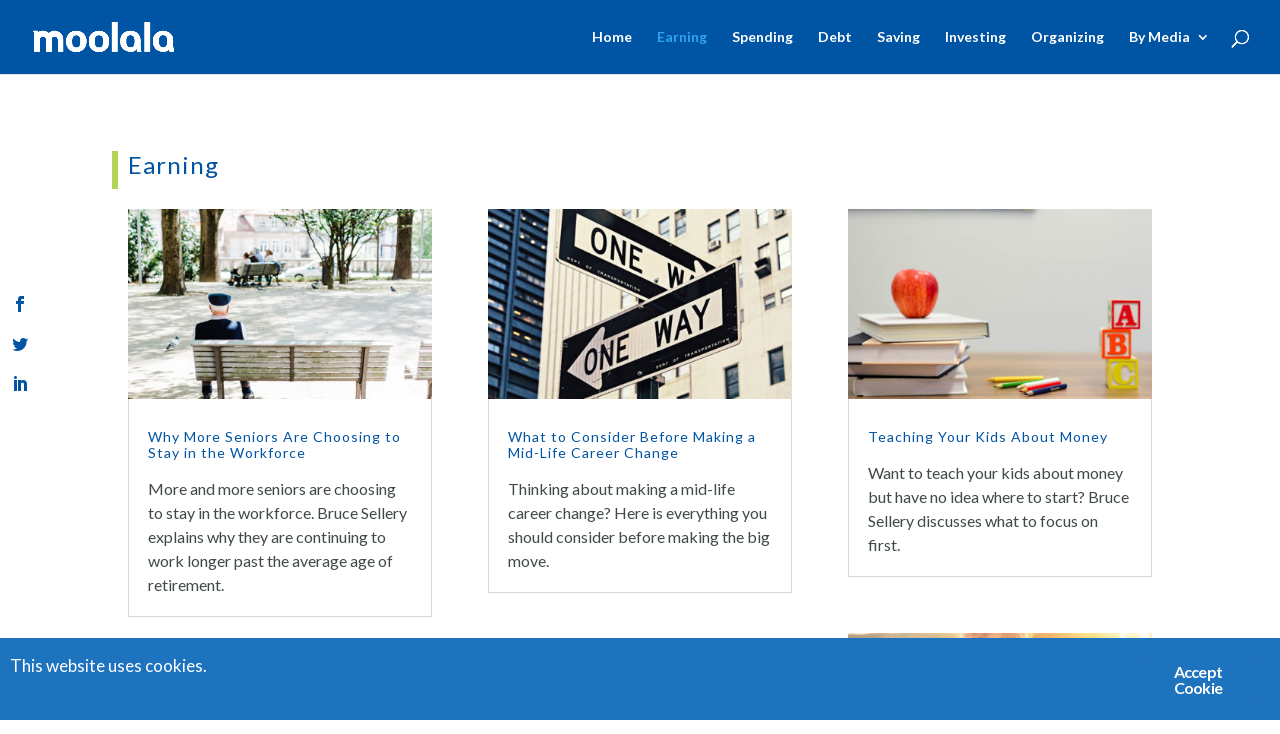

--- FILE ---
content_type: text/html; charset=UTF-8
request_url: https://moolala.ca/earning/
body_size: 44110
content:
<!DOCTYPE html>
<html lang="en-CA">
<head>
	<meta charset="UTF-8" />
<meta http-equiv="X-UA-Compatible" content="IE=edge">
	<link rel="pingback" href="https://moolala.ca/xmlrpc.php" />

	<script type="text/javascript">
		document.documentElement.className = 'js';
	</script>

	<script>var et_site_url='https://moolala.ca';var et_post_id='438';function et_core_page_resource_fallback(a,b){"undefined"===typeof b&&(b=a.sheet.cssRules&&0===a.sheet.cssRules.length);b&&(a.onerror=null,a.onload=null,a.href?a.href=et_site_url+"/?et_core_page_resource="+a.id+et_post_id:a.src&&(a.src=et_site_url+"/?et_core_page_resource="+a.id+et_post_id))}
</script>
	<!-- This site is optimized with the Yoast SEO plugin v15.3 - https://yoast.com/wordpress/plugins/seo/ -->
	<title>Earning - Moolala</title>
	<meta name="robots" content="index, follow, max-snippet:-1, max-image-preview:large, max-video-preview:-1" />
	<link rel="canonical" href="https://moolala.ca/earning/" />
	<meta property="og:locale" content="en_US" />
	<meta property="og:type" content="article" />
	<meta property="og:title" content="Earning - Moolala" />
	<meta property="og:url" content="https://moolala.ca/earning/" />
	<meta property="og:site_name" content="Moolala" />
	<meta property="article:modified_time" content="2019-01-07T20:37:26+00:00" />
	<meta name="twitter:card" content="summary_large_image" />
	<meta name="twitter:label1" content="Written by">
	<meta name="twitter:data1" content="jwhite">
	<meta name="twitter:label2" content="Est. reading time">
	<meta name="twitter:data2" content="1 minute">
	<script type="application/ld+json" class="yoast-schema-graph">{"@context":"https://schema.org","@graph":[{"@type":"WebSite","@id":"https://moolala.ca/#website","url":"https://moolala.ca/","name":"Moolala","description":"Inspiring people to get a better handle on their money.","potentialAction":[{"@type":"SearchAction","target":"https://moolala.ca/?s={search_term_string}","query-input":"required name=search_term_string"}],"inLanguage":"en-CA"},{"@type":"WebPage","@id":"https://moolala.ca/earning/#webpage","url":"https://moolala.ca/earning/","name":"Earning - Moolala","isPartOf":{"@id":"https://moolala.ca/#website"},"datePublished":"2018-05-23T19:36:49+00:00","dateModified":"2019-01-07T20:37:26+00:00","inLanguage":"en-CA","potentialAction":[{"@type":"ReadAction","target":["https://moolala.ca/earning/"]}]}]}</script>
	<!-- / Yoast SEO plugin. -->


<link rel='dns-prefetch' href='//fonts.googleapis.com' />
<link rel='dns-prefetch' href='//s.w.org' />
<link rel="alternate" type="application/rss+xml" title="Moolala &raquo; Feed" href="https://moolala.ca/feed/" />
<link rel="alternate" type="application/rss+xml" title="Moolala &raquo; Comments Feed" href="https://moolala.ca/comments/feed/" />
		<script type="text/javascript">
			window._wpemojiSettings = {"baseUrl":"https:\/\/s.w.org\/images\/core\/emoji\/13.0.0\/72x72\/","ext":".png","svgUrl":"https:\/\/s.w.org\/images\/core\/emoji\/13.0.0\/svg\/","svgExt":".svg","source":{"concatemoji":"https:\/\/moolala.ca\/wp-includes\/js\/wp-emoji-release.min.js?ver=5.5.17"}};
			!function(e,a,t){var n,r,o,i=a.createElement("canvas"),p=i.getContext&&i.getContext("2d");function s(e,t){var a=String.fromCharCode;p.clearRect(0,0,i.width,i.height),p.fillText(a.apply(this,e),0,0);e=i.toDataURL();return p.clearRect(0,0,i.width,i.height),p.fillText(a.apply(this,t),0,0),e===i.toDataURL()}function c(e){var t=a.createElement("script");t.src=e,t.defer=t.type="text/javascript",a.getElementsByTagName("head")[0].appendChild(t)}for(o=Array("flag","emoji"),t.supports={everything:!0,everythingExceptFlag:!0},r=0;r<o.length;r++)t.supports[o[r]]=function(e){if(!p||!p.fillText)return!1;switch(p.textBaseline="top",p.font="600 32px Arial",e){case"flag":return s([127987,65039,8205,9895,65039],[127987,65039,8203,9895,65039])?!1:!s([55356,56826,55356,56819],[55356,56826,8203,55356,56819])&&!s([55356,57332,56128,56423,56128,56418,56128,56421,56128,56430,56128,56423,56128,56447],[55356,57332,8203,56128,56423,8203,56128,56418,8203,56128,56421,8203,56128,56430,8203,56128,56423,8203,56128,56447]);case"emoji":return!s([55357,56424,8205,55356,57212],[55357,56424,8203,55356,57212])}return!1}(o[r]),t.supports.everything=t.supports.everything&&t.supports[o[r]],"flag"!==o[r]&&(t.supports.everythingExceptFlag=t.supports.everythingExceptFlag&&t.supports[o[r]]);t.supports.everythingExceptFlag=t.supports.everythingExceptFlag&&!t.supports.flag,t.DOMReady=!1,t.readyCallback=function(){t.DOMReady=!0},t.supports.everything||(n=function(){t.readyCallback()},a.addEventListener?(a.addEventListener("DOMContentLoaded",n,!1),e.addEventListener("load",n,!1)):(e.attachEvent("onload",n),a.attachEvent("onreadystatechange",function(){"complete"===a.readyState&&t.readyCallback()})),(n=t.source||{}).concatemoji?c(n.concatemoji):n.wpemoji&&n.twemoji&&(c(n.twemoji),c(n.wpemoji)))}(window,document,window._wpemojiSettings);
		</script>
		<meta content="Divi v.4.5.3" name="generator"/><style type="text/css">
img.wp-smiley,
img.emoji {
	display: inline !important;
	border: none !important;
	box-shadow: none !important;
	height: 1em !important;
	width: 1em !important;
	margin: 0 .07em !important;
	vertical-align: -0.1em !important;
	background: none !important;
	padding: 0 !important;
}
</style>
	<link rel='stylesheet' id='ginger-style-css'  href='https://moolala.ca/wp-content/plugins/ginger/front/css/cookies-enabler.css?ver=5.5.17' type='text/css' media='all' />
<link rel='stylesheet' id='et_monarch-css-css'  href='https://moolala.ca/wp-content/plugins/monarch/css/style.css?ver=1.4.12' type='text/css' media='all' />
<link rel='stylesheet' id='et-gf-open-sans-css'  href='https://fonts.googleapis.com/css?family=Open+Sans:400,700' type='text/css' media='all' />
<link rel='stylesheet' id='divi-style-css'  href='https://moolala.ca/wp-content/themes/Divi/style.css?ver=4.5.3' type='text/css' media='all' />
<link rel='stylesheet' id='et-builder-googlefonts-cached-css'  href='https://fonts.googleapis.com/css?family=Lato%3A100%2C100italic%2C300%2C300italic%2Cregular%2Citalic%2C700%2C700italic%2C900%2C900italic&#038;subset=latin%2Clatin-ext&#038;display=swap&#038;ver=5.5.17' type='text/css' media='all' />
<link rel='stylesheet' id='dashicons-css'  href='https://moolala.ca/wp-includes/css/dashicons.min.css?ver=5.5.17' type='text/css' media='all' />
<link rel='stylesheet' id='dvf-styles-css'  href='https://moolala.ca/wp-content/plugins/divi-visual-footer/css/dvf-styles.css?ver=5.5.17' type='text/css' media='all' />
<link rel='stylesheet' id='sb_et_search_li_css-css'  href='https://moolala.ca/wp-content/plugins/divi_search_layout_injector/style.css?ver=5.5.17' type='text/css' media='all' />
<script type='text/javascript' src='https://moolala.ca/wp-content/plugins/ginger/addon/analytics/gingeranalytics.min.js?ver=5.5.17' id='ginger-analytics_script-js'></script>
<script type='text/javascript' src='https://moolala.ca/wp-content/plugins/ginger/front/js/cookies-enabler.min.js?ver=5.5.17' id='ginger-cookies-enabler-js'></script>
<script type='text/javascript' src='https://moolala.ca/wp-includes/js/jquery/jquery.js?ver=1.12.4-wp' id='jquery-core-js'></script>
<script type='text/javascript' src='https://moolala.ca/wp-content/themes/Divi/core/admin/js/es6-promise.auto.min.js?ver=5.5.17' id='es6-promise-js'></script>
<script type='text/javascript' id='et-core-api-spam-recaptcha-js-extra'>
/* <![CDATA[ */
var et_core_api_spam_recaptcha = {"site_key":"","page_action":{"action":"earning"}};
/* ]]> */
</script>
<script type='text/javascript' src='https://moolala.ca/wp-content/themes/Divi/core/admin/js/recaptcha.js?ver=5.5.17' id='et-core-api-spam-recaptcha-js'></script>
<script type='text/javascript' src='https://moolala.ca/wp-content/plugins/divi-visual-footer/js/dvf-js.js?ver=5.5.17' id='dvf-js-js'></script>
<link rel="https://api.w.org/" href="https://moolala.ca/wp-json/" /><link rel="alternate" type="application/json" href="https://moolala.ca/wp-json/wp/v2/pages/438" /><link rel="EditURI" type="application/rsd+xml" title="RSD" href="https://moolala.ca/xmlrpc.php?rsd" />
<link rel="wlwmanifest" type="application/wlwmanifest+xml" href="https://moolala.ca/wp-includes/wlwmanifest.xml" /> 
<meta name="generator" content="WordPress 5.5.17" />
<link rel='shortlink' href='https://moolala.ca/?p=438' />
<link rel="alternate" type="application/json+oembed" href="https://moolala.ca/wp-json/oembed/1.0/embed?url=https%3A%2F%2Fmoolala.ca%2Fearning%2F" />
<link rel="alternate" type="text/xml+oembed" href="https://moolala.ca/wp-json/oembed/1.0/embed?url=https%3A%2F%2Fmoolala.ca%2Fearning%2F&#038;format=xml" />
        <script type="text/javascript" id="pass-page-selection">
            pageSelection = "2097";
        </script>
    
        <style type='text/css'>
            #main-footer {display: none;}
        </style>

    
		<!-- GA Google Analytics @ https://m0n.co/ga -->
		<script>
			(function(i,s,o,g,r,a,m){i['GoogleAnalyticsObject']=r;i[r]=i[r]||function(){
			(i[r].q=i[r].q||[]).push(arguments)},i[r].l=1*new Date();a=s.createElement(o),
			m=s.getElementsByTagName(o)[0];a.async=1;a.src=g;m.parentNode.insertBefore(a,m)
			})(window,document,'script','https://www.google-analytics.com/analytics.js','ga');
			ga('create', 'UA-8492615-1', 'auto');
			ga('send', 'pageview');
		</script>

	            <script type="text/javascript">
        var ginger_logger = "Y";
        var ginger_logger_url = "https://moolala.ca";
        var current_url = "https://moolala.ca/earning/";

        function gingerAjaxLogTime(status) {
            var xmlHttp = new XMLHttpRequest();
            var parameters = "ginger_action=time";
            var url= ginger_logger_url + "?" + parameters;
            xmlHttp.open("GET", url, true);

            //Black magic paragraph
            xmlHttp.setRequestHeader("Content-type", "application/x-www-form-urlencoded");

            xmlHttp.onreadystatechange = function() {
                if(xmlHttp.readyState == 4 && xmlHttp.status == 200) {
                    var time = xmlHttp.responseText;
                    gingerAjaxLogger(time, status);
                }
            }

            xmlHttp.send(parameters);
        }

        function gingerAjaxLogger(ginger_logtime, status) {
            console.log(ginger_logtime);
            var xmlHttp = new XMLHttpRequest();
            var parameters = "ginger_action=log&time=" + ginger_logtime + "&url=" + current_url + "&status=" + status;
            var url= ginger_logger_url + "?" + parameters;
            //console.log(url);
            xmlHttp.open("GET", url, true);

            //Black magic paragraph
            xmlHttp.setRequestHeader("Content-type", "application/x-www-form-urlencoded");

            xmlHttp.send(parameters);
        }

    </script>
            <style>
            .ginger_container.dark{
             background-color: #1e73be;             color: #ffffff;            }
                        a.ginger_btn.ginger-accept, a.ginger_btn.ginger-disable, .ginger_btn{
                background: #1e73be !important;
            }
            a.ginger_btn.ginger-accept:hover, a.ginger_btn.ginger-disable:hover, .ginger_btn{
                background: #1e73be !important;
            }
                                    a.ginger_btn {
                color: #ffffff !important;
            }
                                    .ginger_container.dark a{
             color: #ffffff;            }
                                </style>
    <style type="text/css" id="et-social-custom-css">
				.et_monarch .et_social_sidebar_networks li, .et_monarch .et_social_mobile li { background: #ffffff; } .et_monarch .et_social_sidebar_networks .et_social_icons_container li i, .et_monarch .et_social_sidebar_networks .et_social_icons_container li .et_social_count, .et_monarch .et_social_mobile .et_social_icons_container li i, .et_monarch .et_social_mobile .et_social_icons_container li .et_social_count { color: #0054a4; } 
			</style><meta name="viewport" content="width=device-width, initial-scale=1.0, maximum-scale=1.0, user-scalable=0" /><link rel="shortcut icon" href="https://moolala.ca/wp-content/uploads/2018/05/faviconfile.png" /><link rel="stylesheet" id="et-core-unified-438-cached-inline-styles" href="https://moolala.ca/wp-content/et-cache/438/et-core-unified-438-17673822125853.min.css" onerror="et_core_page_resource_fallback(this, true)" onload="et_core_page_resource_fallback(this)" /></head>
<body class="page-template-default page page-id-438 et_monarch et_pb_button_helper_class et_fullwidth_nav et_fixed_nav et_show_nav et_primary_nav_dropdown_animation_fade et_secondary_nav_dropdown_animation_fade et_header_style_left et_pb_footer_columns1 et_cover_background et_pb_gutter osx et_pb_gutters3 et_pb_pagebuilder_layout et_smooth_scroll et_no_sidebar et_divi_theme et-db et_minified_js et_minified_css">
	<div id="page-container">

	
	
			<header id="main-header" data-height-onload="60">
			<div class="container clearfix et_menu_container">
							<div class="logo_container">
					<span class="logo_helper"></span>
					<a href="https://moolala.ca/">
						<img src="https://moolala.ca/wp-content/uploads/2018/05/logo.png" alt="Moolala" id="logo" data-height-percentage="40" />
					</a>
				</div>
							<div id="et-top-navigation" data-height="60" data-fixed-height="60">
											<nav id="top-menu-nav">
						<ul id="top-menu" class="nav"><li id="menu-item-91" class="menu-item menu-item-type-custom menu-item-object-custom menu-item-home menu-item-91"><a href="https://moolala.ca">Home</a></li>
<li id="menu-item-919" class="menu-item menu-item-type-post_type menu-item-object-page current-menu-item page_item page-item-438 current_page_item menu-item-919"><a href="https://moolala.ca/earning/" aria-current="page">Earning</a></li>
<li id="menu-item-916" class="menu-item menu-item-type-post_type menu-item-object-page menu-item-916"><a href="https://moolala.ca/spending/">Spending</a></li>
<li id="menu-item-915" class="menu-item menu-item-type-post_type menu-item-object-page menu-item-915"><a href="https://moolala.ca/debt/">Debt</a></li>
<li id="menu-item-914" class="menu-item menu-item-type-post_type menu-item-object-page menu-item-914"><a href="https://moolala.ca/saving/">Saving</a></li>
<li id="menu-item-913" class="menu-item menu-item-type-post_type menu-item-object-page menu-item-913"><a href="https://moolala.ca/investing/">Investing</a></li>
<li id="menu-item-912" class="menu-item menu-item-type-post_type menu-item-object-page menu-item-912"><a href="https://moolala.ca/organizing/">Organizing</a></li>
<li id="menu-item-1267" class="menu-item menu-item-type-custom menu-item-object-custom menu-item-has-children menu-item-1267"><a href="#">By Media</a>
<ul class="sub-menu">
	<li id="menu-item-2481" class="menu-item menu-item-type-custom menu-item-object-custom menu-item-has-children menu-item-2481"><a href="https://moolala.ca/category/podcasts/">Podcasts</a>
	<ul class="sub-menu">
		<li id="menu-item-2482" class="menu-item menu-item-type-custom menu-item-object-custom menu-item-2482"><a href="https://moolala.ca/category/podcasts/full-episodes/">Full Episodes</a></li>
		<li id="menu-item-2483" class="menu-item menu-item-type-custom menu-item-object-custom menu-item-2483"><a href="https://moolala.ca/category/podcasts/specific-segments/">Specific Segments</a></li>
	</ul>
</li>
	<li id="menu-item-2379" class="menu-item menu-item-type-custom menu-item-object-custom menu-item-2379"><a href="https://www.yahoo.com/author/bruce-sellery/">Yahoo Finance</a></li>
	<li id="menu-item-1724" class="menu-item menu-item-type-custom menu-item-object-custom menu-item-1724"><a href="https://www.cityline.tv/guest-experts/bruce-sellery/">Cityline</a></li>
	<li id="menu-item-1723" class="menu-item menu-item-type-custom menu-item-object-custom menu-item-1723"><a href="https://www.moneysense.ca/author/bruce_sellery/">MoneySense</a></li>
	<li id="menu-item-1751" class="menu-item menu-item-type-post_type menu-item-object-page menu-item-1751"><a href="https://moolala.ca/books/">Books</a></li>
</ul>
</li>
</ul>						</nav>
					
					
					
										<div id="et_top_search">
						<span id="et_search_icon"></span>
					</div>
					
					<div id="et_mobile_nav_menu">
				<div class="mobile_nav closed">
					<span class="select_page">Select Page</span>
					<span class="mobile_menu_bar mobile_menu_bar_toggle"></span>
				</div>
			</div>				</div> <!-- #et-top-navigation -->
			</div> <!-- .container -->
			<div class="et_search_outer">
				<div class="container et_search_form_container">
					<form role="search" method="get" class="et-search-form" action="https://moolala.ca/">
					<input type="search" class="et-search-field" placeholder="Search &hellip;" value="" name="s" title="Search for:" />					</form>
					<span class="et_close_search_field"></span>
				</div>
			</div>
		</header> <!-- #main-header -->
			<div id="et-main-area">
	
<div id="main-content">


			
				<article id="post-438" class="post-438 page type-page status-publish hentry">

				
					<div class="entry-content">
					<div id="et-boc" class="et-boc">
			
		<div class="et-l et-l--post">
			<div class="et_builder_inner_content et_pb_gutters3"><div class="et_pb_section et_pb_section_0 et_section_regular" >
				
				
				
				
					<div class="et_pb_row et_pb_row_0">
				<div class="et_pb_column et_pb_column_4_4 et_pb_column_0  et_pb_css_mix_blend_mode_passthrough et-last-child">
				
				
				<div class="et_pb_with_border et_pb_module et_pb_post_title et_pb_post_title_0 et_animated et_pb_bg_layout_light  et_pb_text_align_left"   >
				
				
				
				<div class="et_pb_title_container">
					<h1 class="entry-title">Earning</h1>
				</div>
				
			</div><div class="et_pb_module et_pb_blog_0 et_animated et_pb_blog_grid_wrapper">
					<div class="et_pb_blog_grid clearfix ">
					
					
					<div class="et_pb_ajax_pagination_container">
						<div class="et_pb_salvattore_content" data-columns>
			<article id="post-2365" class="et_pb_post clearfix et_pb_blog_item_0_0 post-2365 post type-post status-publish format-standard has-post-thumbnail hentry category-articles category-earning category-saving tag-earning tag-retirement tag-saving tag-seniors">

			<div class="et_pb_image_container"><a href="https://moolala.ca/why-more-seniors-are-choosing-to-stay-in-the-workforce/" class="entry-featured-image-url"><img src="https://moolala.ca/wp-content/uploads/2020/01/featseniors-400x250.jpg" alt="Why More Seniors Are Choosing to Stay in the Workforce" class="" srcset="https://moolala.ca/wp-content/uploads/2020/01/featseniors.jpg 479w, https://moolala.ca/wp-content/uploads/2020/01/featseniors-400x250.jpg 480w " sizes="(max-width:479px) 479px, 100vw "  width='400' height='250' /></a></div> <!-- .et_pb_image_container -->
												<h2 class="entry-title"><a href="https://moolala.ca/why-more-seniors-are-choosing-to-stay-in-the-workforce/">Why More Seniors Are Choosing to Stay in the Workforce</a></h2>
				
				<p class="post-meta"></p><div class="post-content"><div class="post-content-inner"><p>More and more seniors are choosing to stay in the workforce. Bruce Sellery explains why they are continuing to work longer past the average age of retirement. </p>
</div></div>			
			</article> <!-- .et_pb_post -->
			
			<article id="post-2318" class="et_pb_post clearfix et_pb_blog_item_0_1 post-2318 post type-post status-publish format-standard has-post-thumbnail hentry category-articles category-earning category-investing category-organizing tag-career tag-earning tag-investing">

			<div class="et_pb_image_container"><a href="https://moolala.ca/what-to-consider-before-making-a-mid-life-career-change/" class="entry-featured-image-url"><img src="https://moolala.ca/wp-content/uploads/2019/08/careerchangefeat-400x250.jpg" alt="What to Consider Before Making a Mid-Life Career Change" class="" srcset="https://moolala.ca/wp-content/uploads/2019/08/careerchangefeat.jpg 479w, https://moolala.ca/wp-content/uploads/2019/08/careerchangefeat-400x250.jpg 480w " sizes="(max-width:479px) 479px, 100vw "  width='400' height='250' /></a></div> <!-- .et_pb_image_container -->
												<h2 class="entry-title"><a href="https://moolala.ca/what-to-consider-before-making-a-mid-life-career-change/">What to Consider Before Making a Mid-Life Career Change</a></h2>
				
				<p class="post-meta"></p><div class="post-content"><div class="post-content-inner"><p>Thinking about making a mid-life career change? Here is everything you should consider before making the big move. </p>
</div></div>			
			</article> <!-- .et_pb_post -->
			
			<article id="post-2259" class="et_pb_post clearfix et_pb_blog_item_0_2 post-2259 post type-post status-publish format-standard has-post-thumbnail hentry category-articles category-earning category-saving tag-family">

			<div class="et_pb_image_container"><a href="https://moolala.ca/teaching-your-kids-about-money-2/" class="entry-featured-image-url"><img src="https://moolala.ca/wp-content/uploads/2019/07/kids-money-feat-400x250.jpg" alt="Teaching Your Kids About Money" class="" srcset="https://moolala.ca/wp-content/uploads/2019/07/kids-money-feat.jpg 479w, https://moolala.ca/wp-content/uploads/2019/07/kids-money-feat-400x250.jpg 480w " sizes="(max-width:479px) 479px, 100vw "  width='400' height='250' /></a></div> <!-- .et_pb_image_container -->
												<h2 class="entry-title"><a href="https://moolala.ca/teaching-your-kids-about-money-2/">Teaching Your Kids About Money</a></h2>
				
				<p class="post-meta"></p><div class="post-content"><div class="post-content-inner"><p>Want to teach your kids about money but have no idea where to start? Bruce Sellery discusses what to focus on first.</p>
</div></div>			
			</article> <!-- .et_pb_post -->
			
			<article id="post-2169" class="et_pb_post clearfix et_pb_blog_item_0_3 post-2169 post type-post status-publish format-standard has-post-thumbnail hentry category-articles category-earning category-saving tag-budgeting tag-debt">

			<div class="et_pb_image_container"><a href="https://moolala.ca/the-6-money-tasks-to-do-every-work-anniversary/" class="entry-featured-image-url"><img src="https://moolala.ca/wp-content/uploads/2019/04/workfeat-400x250.jpg" alt="The 6 Money Tasks to do Every Work Anniversary" class="" srcset="https://moolala.ca/wp-content/uploads/2019/04/workfeat.jpg 479w, https://moolala.ca/wp-content/uploads/2019/04/workfeat-400x250.jpg 480w " sizes="(max-width:479px) 479px, 100vw "  width='400' height='250' /></a></div> <!-- .et_pb_image_container -->
												<h2 class="entry-title"><a href="https://moolala.ca/the-6-money-tasks-to-do-every-work-anniversary/">The 6 Money Tasks to do Every Work Anniversary</a></h2>
				
				<p class="post-meta"></p><div class="post-content"><div class="post-content-inner"><p>I think I’ve found a way to make a meaningless work anniversary actually mean something. We can use it as a catalyst, a prompt, or a trigger to take on some tasks related to your money at work. </p>
</div></div>			
			</article> <!-- .et_pb_post -->
			
			<article id="post-2118" class="et_pb_post clearfix et_pb_blog_item_0_4 post-2118 post type-post status-publish format-standard has-post-thumbnail hentry category-articles category-debt category-earning category-saving tag-budgeting tag-debt tag-family">

			<div class="et_pb_image_container"><a href="https://moolala.ca/highlights-of-million-dollar-neighbourhood-on-the-oprah-winfrey-network/" class="entry-featured-image-url"><img src="https://moolala.ca/wp-content/uploads/2019/02/milliondollarneighbourhoodfeat-400x250.jpg" alt="Highlights of Million Dollar Neighbourhood on the Oprah Winfrey Network" class="" srcset="https://moolala.ca/wp-content/uploads/2019/02/milliondollarneighbourhoodfeat.jpg 479w, https://moolala.ca/wp-content/uploads/2019/02/milliondollarneighbourhoodfeat-400x250.jpg 480w " sizes="(max-width:479px) 479px, 100vw "  width='400' height='250' /></a></div> <!-- .et_pb_image_container -->
												<h2 class="entry-title"><a href="https://moolala.ca/highlights-of-million-dollar-neighbourhood-on-the-oprah-winfrey-network/">Highlights of Million Dollar Neighbourhood on the Oprah Winfrey Network</a></h2>
				
				<p class="post-meta"></p><div class="post-content"><div class="post-content-inner"><p>Highlights from the reality TV show Million Dollar Neighbourhood. The goal is to boost the town&#8217;s net worth by $1 million dollars over a span of 10 weeks.</p>
</div></div>			
			</article> <!-- .et_pb_post -->
			
			<article id="post-2030" class="et_pb_post clearfix et_pb_blog_item_0_5 post-2030 post type-post status-publish format-standard has-post-thumbnail hentry category-articles category-earning category-organizing category-spending tag-family">

			<div class="et_pb_image_container"><a href="https://moolala.ca/teaching-your-kids-about-money/" class="entry-featured-image-url"><img src="https://moolala.ca/wp-content/uploads/2019/02/ben-white-148435-unsplash-400x250.jpg" alt="Teaching Your Kids About Money" class="" srcset="https://moolala.ca/wp-content/uploads/2019/02/ben-white-148435-unsplash.jpg 479w, https://moolala.ca/wp-content/uploads/2019/02/ben-white-148435-unsplash-400x250.jpg 480w " sizes="(max-width:479px) 479px, 100vw "  width='400' height='250' /></a></div> <!-- .et_pb_image_container -->
												<h2 class="entry-title"><a href="https://moolala.ca/teaching-your-kids-about-money/">Teaching Your Kids About Money</a></h2>
				
				<p class="post-meta"></p><div class="post-content"><div class="post-content-inner"><p>It’s good to prepare your kids for their financial futures at a young age. But what’s the best way to do it? Here’s some advice on how to teach your kids about financial literacy. </p>
</div></div>			
			</article> <!-- .et_pb_post -->
			
			<article id="post-2000" class="et_pb_post clearfix et_pb_blog_item_0_6 post-2000 post type-post status-publish format-standard has-post-thumbnail hentry category-articles category-debt category-earning category-saving tag-millennials">

			<div class="et_pb_image_container"><a href="https://moolala.ca/millennials-think-differently-when-it-comes-to-personal-finance/" class="entry-featured-image-url"><img src="https://moolala.ca/wp-content/uploads/2019/02/millennialMoneyFeat-400x250.jpg" alt="Millennials Think Differently When it Comes to Personal Finance" class="" srcset="https://moolala.ca/wp-content/uploads/2019/02/millennialMoneyFeat.jpg 479w, https://moolala.ca/wp-content/uploads/2019/02/millennialMoneyFeat-400x250.jpg 480w " sizes="(max-width:479px) 479px, 100vw "  width='400' height='250' /></a></div> <!-- .et_pb_image_container -->
												<h2 class="entry-title"><a href="https://moolala.ca/millennials-think-differently-when-it-comes-to-personal-finance/">Millennials Think Differently When it Comes to Personal Finance</a></h2>
				
				<p class="post-meta"></p><div class="post-content"><div class="post-content-inner"><p>How do Millennials think and behave when it comes to money? </p>
</div></div>			
			</article> <!-- .et_pb_post -->
			</div><!-- .et_pb_salvattore_content --><div><div class="pagination clearfix">
	<div class="alignleft"></div>
	<div class="alignright"></div>
</div></div></div> <!-- .et_pb_posts -->
					</div>
					 
				</div>
			</div> <!-- .et_pb_column -->
				
				
			</div> <!-- .et_pb_row -->
				
				
			</div> <!-- .et_pb_section -->		</div><!-- .et_builder_inner_content -->
	</div><!-- .et-l -->
	
			
		</div><!-- #et-boc -->
							</div> <!-- .entry-content -->

				
				</article> <!-- .et_pb_post -->

			

</div> <!-- #main-content -->


			<footer id="main-footer">
				

		
				<div id="footer-bottom">
					<div class="container clearfix">
				<ul class="et-social-icons">

	<li class="et-social-icon et-social-twitter">
		<a href="https://twitter.com/brucesellery" class="icon">
			<span>Twitter</span>
		</a>
	</li>

</ul><div id="footer-info">MOOLALA.</div>					</div>	<!-- .container -->
				</div>
			</footer> <!-- #main-footer -->
		</div> <!-- #et-main-area -->


	</div> <!-- #page-container -->

	<div id="divi-visual-footer"><div class="et_pb_section et_pb_section_2 et_animated et_pb_with_background et_section_regular" >
				
				
				
				
					<div class="et_pb_row et_pb_row_1">
				<div class="et_pb_column et_pb_column_1_2 et_pb_column_1  et_pb_css_mix_blend_mode_passthrough">
				
				
				<div class="et_pb_module et_pb_text et_pb_text_0  et_pb_text_align_left et_pb_bg_layout_light">
				
				
				<div class="et_pb_text_inner"><p><a href="/earning/"><strong>Earning</strong></a><br />
<a href="/spending/"><strong>Spending</strong></a><br />
<a href="/debt/"><strong>Debt</strong></a><br />
<a href="/saving/"><strong>Saving</strong></a><br />
<a href="/investing"><strong>Investing</strong></a><br />
<a href="/organizing/"><strong>Organizing</strong></a></p>
<p><a href="/about/">About<br />
</a><a href="/terms/">Privacy Policy</a><br />
<a href="/contact/">Contact</a></p>
<p>All content © Moolala 2019.</p></div>
			</div> <!-- .et_pb_text -->
			</div> <!-- .et_pb_column --><div class="et_pb_column et_pb_column_1_2 et_pb_column_2  et_pb_css_mix_blend_mode_passthrough et-last-child et_pb_column_empty">
				
				
				
			</div> <!-- .et_pb_column -->
				
				
			</div> <!-- .et_pb_row --><div class="et_pb_row et_pb_row_2">
				<div class="et_pb_column et_pb_column_1_2 et_pb_column_3  et_pb_css_mix_blend_mode_passthrough">
				
				
				<ul class="et_pb_module et_pb_social_media_follow et_pb_social_media_follow_0 clearfix  et_pb_bg_layout_dark">
				
				
				<li
            class='et_pb_with_border et_pb_social_media_follow_network_0 et_pb_social_icon et_pb_social_network_link  et-social-facebook et_pb_social_media_follow_network_0'><a
              href='https://www.facebook.com/pages/Bruce-Sellery-Moolala/176399999051246'
              class='icon et_pb_with_border'
              title='Follow on Facebook'
               target="_blank"><span
                class='et_pb_social_media_follow_network_name'
                aria-hidden='true'
                >Follow</span></a></li><li
            class='et_pb_social_media_follow_network_1 et_pb_social_icon et_pb_social_network_link  et-social-twitter et_pb_social_media_follow_network_1'><a
              href='https://twitter.com/brucesellery'
              class='icon et_pb_with_border'
              title='Follow on Twitter'
               target="_blank"><span
                class='et_pb_social_media_follow_network_name'
                aria-hidden='true'
                >Follow</span></a></li><li
            class='et_pb_social_media_follow_network_2 et_pb_social_icon et_pb_social_network_link  et-social-linkedin et_pb_social_media_follow_network_2'><a
              href='https://www.linkedin.com/in/brucesellery/'
              class='icon et_pb_with_border'
              title='Follow on LinkedIn'
               target="_blank"><span
                class='et_pb_social_media_follow_network_name'
                aria-hidden='true'
                >Follow</span></a></li>
			</ul> <!-- .et_pb_counters --><div class="et_pb_module et_pb_image et_pb_image_0">
				
				
				<span class="et_pb_image_wrap "><img src="https://moolala.ca/wp-content/uploads/2018/05/F-SVG-1.svg" alt="" title="" /></span>
			</div>
			</div> <!-- .et_pb_column --><div class="et_pb_column et_pb_column_1_2 et_pb_column_4  et_pb_css_mix_blend_mode_passthrough et-last-child et_pb_column_empty">
				
				
				
			</div> <!-- .et_pb_column -->
				
				
			</div> <!-- .et_pb_row -->
				
				
			</div> <!-- .et_pb_section --></div><div class="et_social_sidebar_networks et_social_visible_sidebar et_social_fadein et_social_animated et_social_rectangle et_social_sidebar_slide et_social_mobile_on">
					
					<ul class="et_social_icons_container"><li class="et_social_facebook">
									<a href="http://www.facebook.com/sharer.php?u=https%3A%2F%2Fmoolala.ca%2Fearning%2F&#038;t=Earning" class="et_social_share" rel="nofollow" data-social_name="facebook" data-post_id="438" data-social_type="share" data-location="sidebar">
										<i class="et_social_icon et_social_icon_facebook"></i>
										
										
										<span class="et_social_overlay"></span>
									</a>
								</li><li class="et_social_twitter">
									<a href="http://twitter.com/share?text=Earning&#038;url=https%3A%2F%2Fmoolala.ca%2Fearning%2F" class="et_social_share" rel="nofollow" data-social_name="twitter" data-post_id="438" data-social_type="share" data-location="sidebar">
										<i class="et_social_icon et_social_icon_twitter"></i>
										
										
										<span class="et_social_overlay"></span>
									</a>
								</li><li class="et_social_linkedin">
									<a href="http://www.linkedin.com/shareArticle?mini=true&#038;url=https%3A%2F%2Fmoolala.ca%2Fearning%2F&#038;title=Earning" class="et_social_share" rel="nofollow" data-social_name="linkedin" data-post_id="438" data-social_type="share" data-location="sidebar">
										<i class="et_social_icon et_social_icon_linkedin"></i>
										
										
										<span class="et_social_overlay"></span>
									</a>
								</li></ul>
					<span class="et_social_hide_sidebar et_social_icon"></span>
				</div><div class="et_social_mobile_button"></div>
					<div class="et_social_mobile et_social_fadein">
						<div class="et_social_heading">Share This</div>
						<span class="et_social_close"></span>
						<div class="et_social_networks et_social_simple et_social_rounded et_social_left">
							<ul class="et_social_icons_container"><li class="et_social_facebook">
									<a href="http://www.facebook.com/sharer.php?u=https%3A%2F%2Fmoolala.ca%2Fearning%2F&#038;t=Earning" class="et_social_share" rel="nofollow" data-social_name="facebook" data-post_id="438" data-social_type="share" data-location="sidebar">
										<i class="et_social_icon et_social_icon_facebook"></i>
										<div class="et_social_network_label"><div class="et_social_networkname">Facebook</div></div>
										
										<span class="et_social_overlay"></span>
									</a>
								</li><li class="et_social_twitter">
									<a href="http://twitter.com/share?text=Earning&#038;url=https%3A%2F%2Fmoolala.ca%2Fearning%2F" class="et_social_share" rel="nofollow" data-social_name="twitter" data-post_id="438" data-social_type="share" data-location="sidebar">
										<i class="et_social_icon et_social_icon_twitter"></i>
										<div class="et_social_network_label"><div class="et_social_networkname">Twitter</div></div>
										
										<span class="et_social_overlay"></span>
									</a>
								</li><li class="et_social_linkedin">
									<a href="http://www.linkedin.com/shareArticle?mini=true&#038;url=https%3A%2F%2Fmoolala.ca%2Fearning%2F&#038;title=Earning" class="et_social_share" rel="nofollow" data-social_name="linkedin" data-post_id="438" data-social_type="share" data-location="sidebar">
										<i class="et_social_icon et_social_icon_linkedin"></i>
										<div class="et_social_network_label"><div class="et_social_networkname">LinkedIn</div></div>
										
										<span class="et_social_overlay"></span>
									</a>
								</li></ul>
						</div>
					</div>
					<div class="et_social_mobile_overlay"></div>	<script type="text/javascript">
				var et_animation_data = [{"class":"et_pb_post_title_0","style":"fade","repeat":"once","duration":"1000ms","delay":"0ms","intensity":"50%","starting_opacity":"0%","speed_curve":"ease-in-out"},{"class":"et_pb_blog_0","style":"fade","repeat":"once","duration":"1000ms","delay":"0ms","intensity":"50%","starting_opacity":"0%","speed_curve":"ease-in-out"},{"class":"et_pb_section_1","style":"fade","repeat":"once","duration":"1000ms","delay":"0ms","intensity":"50%","starting_opacity":"0%","speed_curve":"ease-in-out"},{"class":"et_pb_section_2","style":"fade","repeat":"once","duration":"1000ms","delay":"0ms","intensity":"50%","starting_opacity":"0%","speed_curve":"ease-in-out"}];
			</script>
	<link rel='stylesheet' id='mediaelement-css'  href='https://moolala.ca/wp-includes/js/mediaelement/mediaelementplayer-legacy.min.css?ver=4.2.13-9993131' type='text/css' media='all' />
<link rel='stylesheet' id='wp-mediaelement-css'  href='https://moolala.ca/wp-includes/js/mediaelement/wp-mediaelement.min.css?ver=5.5.17' type='text/css' media='all' />
<script type='text/javascript' src='https://moolala.ca/wp-content/plugins/monarch/js/idle-timer.min.js?ver=1.4.12' id='et_monarch-idle-js'></script>
<script type='text/javascript' id='et_monarch-custom-js-js-extra'>
/* <![CDATA[ */
var monarchSettings = {"ajaxurl":"https:\/\/moolala.ca\/wp-admin\/admin-ajax.php","pageurl":"https:\/\/moolala.ca\/earning\/","stats_nonce":"9000ec7701","share_counts":"e97932dd01","follow_counts":"012d33b479","total_counts":"10ba421c5d","media_single":"fa198515d1","media_total":"23b90775bf","generate_all_window_nonce":"834972e5a1","no_img_message":"No images available for sharing on this page"};
/* ]]> */
</script>
<script type='text/javascript' src='https://moolala.ca/wp-content/plugins/monarch/js/custom.js?ver=1.4.12' id='et_monarch-custom-js-js'></script>
<script type='text/javascript' id='divi-custom-script-js-extra'>
/* <![CDATA[ */
var DIVI = {"item_count":"%d Item","items_count":"%d Items"};
var et_shortcodes_strings = {"previous":"Previous","next":"Next"};
var et_pb_custom = {"ajaxurl":"https:\/\/moolala.ca\/wp-admin\/admin-ajax.php","images_uri":"https:\/\/moolala.ca\/wp-content\/themes\/Divi\/images","builder_images_uri":"https:\/\/moolala.ca\/wp-content\/themes\/Divi\/includes\/builder\/images","et_frontend_nonce":"1e1cd91fd5","subscription_failed":"Please, check the fields below to make sure you entered the correct information.","et_ab_log_nonce":"e3367e394a","fill_message":"Please, fill in the following fields:","contact_error_message":"Please, fix the following errors:","invalid":"Invalid email","captcha":"Captcha","prev":"Prev","previous":"Previous","next":"Next","wrong_captcha":"You entered the wrong number in captcha.","wrong_checkbox":"Checkbox","ignore_waypoints":"no","is_divi_theme_used":"1","widget_search_selector":".widget_search","ab_tests":[],"is_ab_testing_active":"","page_id":"438","unique_test_id":"","ab_bounce_rate":"5","is_cache_plugin_active":"yes","is_shortcode_tracking":"","tinymce_uri":""}; var et_frontend_scripts = {"builderCssContainerPrefix":"#et-boc","builderCssLayoutPrefix":"#et-boc .et-l"};
var et_pb_box_shadow_elements = [];
var et_pb_motion_elements = {"desktop":[],"tablet":[],"phone":[]};
/* ]]> */
</script>
<script type='text/javascript' src='https://moolala.ca/wp-content/themes/Divi/js/custom.unified.js?ver=4.5.3' id='divi-custom-script-js'></script>
<script type='text/javascript' src='https://moolala.ca/wp-content/themes/Divi/core/admin/js/common.js?ver=4.5.3' id='et-core-common-js'></script>
<script type='text/javascript' src='https://moolala.ca/wp-includes/js/wp-embed.min.js?ver=5.5.17' id='wp-embed-js'></script>
<script type='text/javascript' id='mediaelement-core-js-before'>
var mejsL10n = {"language":"en","strings":{"mejs.download-file":"Download File","mejs.install-flash":"You are using a browser that does not have Flash player enabled or installed. Please turn on your Flash player plugin or download the latest version from https:\/\/get.adobe.com\/flashplayer\/","mejs.fullscreen":"Fullscreen","mejs.play":"Play","mejs.pause":"Pause","mejs.time-slider":"Time Slider","mejs.time-help-text":"Use Left\/Right Arrow keys to advance one second, Up\/Down arrows to advance ten seconds.","mejs.live-broadcast":"Live Broadcast","mejs.volume-help-text":"Use Up\/Down Arrow keys to increase or decrease volume.","mejs.unmute":"Unmute","mejs.mute":"Mute","mejs.volume-slider":"Volume Slider","mejs.video-player":"Video Player","mejs.audio-player":"Audio Player","mejs.captions-subtitles":"Captions\/Subtitles","mejs.captions-chapters":"Chapters","mejs.none":"None","mejs.afrikaans":"Afrikaans","mejs.albanian":"Albanian","mejs.arabic":"Arabic","mejs.belarusian":"Belarusian","mejs.bulgarian":"Bulgarian","mejs.catalan":"Catalan","mejs.chinese":"Chinese","mejs.chinese-simplified":"Chinese (Simplified)","mejs.chinese-traditional":"Chinese (Traditional)","mejs.croatian":"Croatian","mejs.czech":"Czech","mejs.danish":"Danish","mejs.dutch":"Dutch","mejs.english":"English","mejs.estonian":"Estonian","mejs.filipino":"Filipino","mejs.finnish":"Finnish","mejs.french":"French","mejs.galician":"Galician","mejs.german":"German","mejs.greek":"Greek","mejs.haitian-creole":"Haitian Creole","mejs.hebrew":"Hebrew","mejs.hindi":"Hindi","mejs.hungarian":"Hungarian","mejs.icelandic":"Icelandic","mejs.indonesian":"Indonesian","mejs.irish":"Irish","mejs.italian":"Italian","mejs.japanese":"Japanese","mejs.korean":"Korean","mejs.latvian":"Latvian","mejs.lithuanian":"Lithuanian","mejs.macedonian":"Macedonian","mejs.malay":"Malay","mejs.maltese":"Maltese","mejs.norwegian":"Norwegian","mejs.persian":"Persian","mejs.polish":"Polish","mejs.portuguese":"Portuguese","mejs.romanian":"Romanian","mejs.russian":"Russian","mejs.serbian":"Serbian","mejs.slovak":"Slovak","mejs.slovenian":"Slovenian","mejs.spanish":"Spanish","mejs.swahili":"Swahili","mejs.swedish":"Swedish","mejs.tagalog":"Tagalog","mejs.thai":"Thai","mejs.turkish":"Turkish","mejs.ukrainian":"Ukrainian","mejs.vietnamese":"Vietnamese","mejs.welsh":"Welsh","mejs.yiddish":"Yiddish"}};
</script>
<script type='text/javascript' src='https://moolala.ca/wp-includes/js/mediaelement/mediaelement-and-player.min.js?ver=4.2.13-9993131' id='mediaelement-core-js'></script>
<script type='text/javascript' src='https://moolala.ca/wp-includes/js/mediaelement/mediaelement-migrate.min.js?ver=5.5.17' id='mediaelement-migrate-js'></script>
<script type='text/javascript' id='mediaelement-js-extra'>
/* <![CDATA[ */
var _wpmejsSettings = {"pluginPath":"\/wp-includes\/js\/mediaelement\/","classPrefix":"mejs-","stretching":"responsive"};
/* ]]> */
</script>
<script type='text/javascript' src='https://moolala.ca/wp-includes/js/mediaelement/wp-mediaelement.min.js?ver=5.5.17' id='wp-mediaelement-js'></script>
    
    <!-- Init the script -->
    <script>
        COOKIES_ENABLER.init({
            scriptClass: 'ginger-script',
            iframeClass: 'ginger-iframe',
            acceptClass: 'ginger-accept',
            disableClass: 'ginger-disable',
            dismissClass: 'ginger-dismiss',
            bannerClass: 'ginger_banner-wrapper',
            bannerHTML:
                document.getElementById('ginger-banner-html') !== null ?
                    document.getElementById('ginger-banner-html').innerHTML :
                    '<div class="ginger_banner bottom dark ginger_container ginger_container--open">'
                                                                    +'<a href="#" class="ginger_btn ginger-accept ginger_btn_accept_all">'
                        + 'Accept Cookie'
                        +'<\/a>'
                        +'<p class="ginger_message">'
                        +'<!--googleoff: index-->This website uses cookies.<!--googleon: index-->'
                        +'</p>'
                                        +'<\/div>',
                                    cookieDuration: 365000,
                        eventScroll: false,
            scrollOffset: 20,
            clickOutside: false,
            cookieName: 'ginger-cookie',
            forceReload: false,
            iframesPlaceholder: true,
            iframesPlaceholderClass: 'ginger-iframe-placeholder',
            iframesPlaceholderHTML:
                document.getElementById('ginger-iframePlaceholder-html') !== null ?
                    document.getElementById('ginger-iframePlaceholder-html').innerHTML :
                '<p><!--googleoff: index-->This website uses cookies.<!--googleon: index-->'
                +'<a href="#" class="ginger_btn ginger-accept">Accept Cookie</a>'
                +'<\/p>'
        });
    </script>
    <!-- End Ginger Script -->

</body>
</html>


--- FILE ---
content_type: image/svg+xml
request_url: https://moolala.ca/wp-content/uploads/2018/05/F-SVG-1.svg
body_size: 866
content:
<svg xmlns="http://www.w3.org/2000/svg" width="140" height="56.178" viewBox="0 0 140 56.178">
  <title>F-SVG-1</title>
  <g>
    <g>
      <path d="M113.405,33.779h-.172a4.727,4.727,0,0,0-4.722,4.722V55h9.616V38.5A4.727,4.727,0,0,0,113.405,33.779Z" fill="#fff"/>
      <path d="M133.772,33.779H133.6a4.727,4.727,0,0,0-4.722,4.722V55h9.616V38.5A4.728,4.728,0,0,0,133.772,33.779Z" fill="#fff"/>
      <path d="M97.76,41.335h-.011l.006-.321s0-.108.005-.3V38.5c0-.041,0-.081,0-.121s0-.051,0-.077c-.015-2.042-.085-5.068-.329-7.895-.284-3.287-.732-5.523-1.331-6.647l-.246-.464H105l.09.16a10.583,10.583,0,0,1,.692,1.49,15.436,15.436,0,0,1,7.45-1.919h.172a15.435,15.435,0,0,1,10.1,3.761,15.438,15.438,0,0,1,10.1-3.761h.172A15.364,15.364,0,0,1,140,24.342V0H0V55H97.76Z" fill="#fff"/>
    </g>
    <rect width="135.292" height="56.178" fill="#fff" opacity="0"/>
  </g>
</svg>


--- FILE ---
content_type: text/javascript
request_url: https://moolala.ca/wp-content/plugins/divi-visual-footer/js/dvf-js.js?ver=5.5.17
body_size: 1809
content:
jQuery(function($){

/*
** Check if CDATA exists to know if footer reveal is active
*/
//if( $('script').text().indexOf('footer_reveal_vars') >= 0) {
//    var $footer_active_or_not = footer_reveal_vars.is_footer_reveal_active
//    }


/*
** Add an ID to the Visual Footer placed on the source page
*/
    $( ".page-id-" + pageSelection + " .entry-content > .et_pb_section:last-child" ).attr('id', 'divi-visual-footer');


/*
** Display the Visual Footer before the Divi footer
*/
    $( "#divi-visual-footer" ).insertBefore( "footer" );

/*
** Display the scroll-to-top button after the footer (to avoid calculation bug when "footer reveal" option selected)
*/
    $( ".et_pb_scroll_top" ).insertAfter( "footer" );

/*
** Remove the Visual Footer on blank pages
*/
    if ($( "body" ).hasClass( "page-template-page-template-blank" )) {
        $( "#divi-visual-footer" ).remove();
    }


/*
** DIVI FOOTER + VISUAL FOOTER => wrap the twice, check if footer reveal script is loaded to use footerReveal function
*/
    else {

        if ($("#main-footer").is(":visible")) {
            $('#divi-visual-footer,#main-footer').wrapAll('<div id="default-plus-visual-footer"></div>');

//            if ($footer_active_or_not === 'yes') {
            if ($('script[src*="js/dvf-footer-reveal.js"]').length >= 1) {
                $('#default-plus-visual-footer').footerReveal();
            }
        }


/*
** VISUAL FOOTER ONLY => Check if footer reveal script is loaded to use footerReveal function
*/

            if ($("#main-footer").is(":hidden")) {
//                if ($footer_active_or_not === 'yes') {
                if ($('script[src*="js/dvf-footer-reveal.js"]').length >= 1) {
                    $('#divi-visual-footer').footerReveal();
                }
          }



    } // end else



});


--- FILE ---
content_type: text/plain
request_url: https://www.google-analytics.com/j/collect?v=1&_v=j102&a=2131117193&t=pageview&_s=1&dl=https%3A%2F%2Fmoolala.ca%2Fearning%2F&ul=en-us%40posix&dt=Earning%20-%20Moolala&sr=1280x720&vp=1280x720&_u=IEBAAEABAAAAACAAI~&jid=1682343740&gjid=849194835&cid=917055402.1768976042&tid=UA-8492615-1&_gid=219153135.1768976042&_r=1&_slc=1&z=723545838
body_size: -449
content:
2,cG-TKLHG93SZW